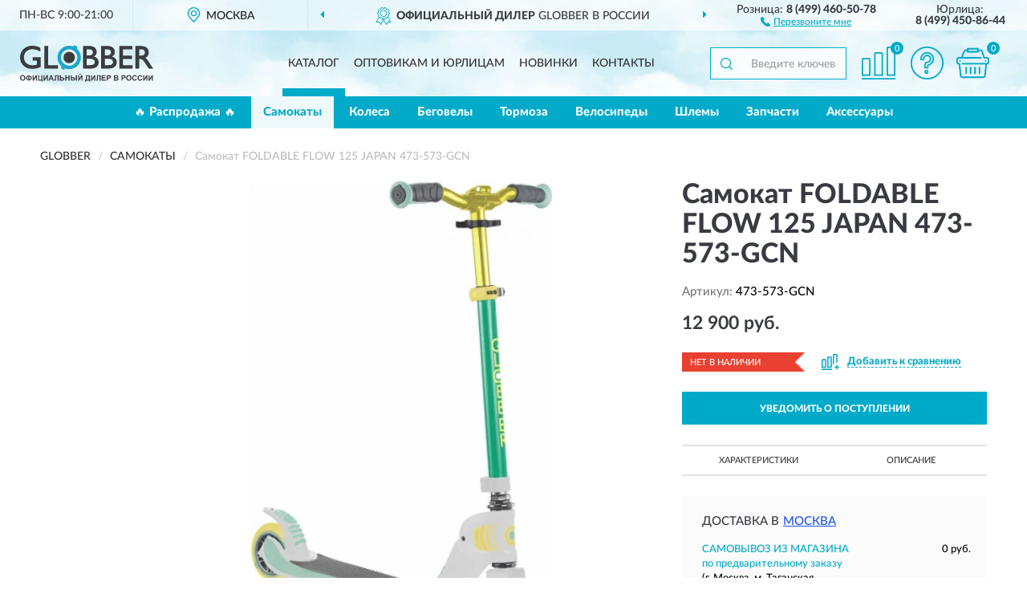

--- FILE ---
content_type: image/svg+xml
request_url: https://globrussia.ru/image/catalog/logo.svg
body_size: 2799
content:
<?xml version="1.0" encoding="utf-8"?>
<!-- Generator: Adobe Illustrator 23.0.0, SVG Export Plug-In . SVG Version: 6.00 Build 0)  -->
<svg version="1.1" id="Layer_1" xmlns="http://www.w3.org/2000/svg" xmlns:xlink="http://www.w3.org/1999/xlink" x="0px" y="0px" width="166px" height="46px"
	 viewBox="0 0 353.9 97.5" style="enable-background:new 0 0 353.9 97.5;" xml:space="preserve">
<style type="text/css">
	.st0{fill:#3C3C3E;}
	.st1{fill:#19A7CF;}
</style>
<g>
	<path class="st0" d="M130.5,48.1c-8.3,0-15.1-6.8-15.1-15.1c0-8.3,6.7-15.1,15.1-15.1s15.1,6.7,15.1,15.1
		C145.6,41.4,138.8,48.1,130.5,48.1L130.5,48.1z"/>
	<path class="st0" d="M31.8,63.2C13.4,63.2,0,50.4,0,32.8C0,15.1,13.8,1.7,32.1,1.7c7,0,12,1.2,21.1,5L53.7,7v10.3l-1.2-0.6
		C45.7,12.9,38.8,11,31.9,11c-12.2,0-21.7,9.4-21.7,21.5c0,12.6,9.4,21.4,22.8,21.4c4.5,0,8.5-1,11.9-2.1V41.2H33.7v-9.1h21.1v26
		l-0.4,0.2C46.5,61.8,40,63.2,31.8,63.2L31.8,63.2z"/>
	<polygon class="st0" points="101,62.5 64.7,62.5 64.7,2.5 74.6,2.5 74.6,53.3 101,53.3 	"/>
	<path class="st0" d="M188.1,62.5h-20.8V2.5H185c13,0,18.7,7.9,18.7,15.7c0,5.7-2.4,9.7-7.5,12.3c7.9,2.2,12.7,8,12.7,15.5
		C208.9,54.2,202.4,62.5,188.1,62.5L188.1,62.5z M177.2,53.3h9.7c10.2,0,11.7-5.3,11.7-8.5c0-5.3-4.4-8.3-12.1-8.3h-9.3V53.3z
		 M177.2,27.5h4.8c7.9,0,11.5-2.7,11.5-8.5c0-4.9-3.1-7.4-9.4-7.4h-6.9V27.5L177.2,27.5z"/>
	<path class="st0" d="M236.2,62.5h-20.8V2.5h17.7c12.9,0,18.7,7.9,18.7,15.7c0,5.7-2.4,9.7-7.5,12.3c7.9,2.2,12.7,8,12.7,15.5
		C257,54.2,250.6,62.5,236.2,62.5L236.2,62.5z M225.4,53.3h9.8c10.2,0,11.7-5.3,11.7-8.5c0-5.3-4.4-8.3-12.1-8.3h-9.3V53.3z
		 M225.4,27.5h4.8c7.9,0,11.5-2.7,11.5-8.5c0-4.9-3.2-7.4-9.4-7.4h-6.9V27.5L225.4,27.5z"/>
	<polygon class="st0" points="299,62.5 263.6,62.5 263.6,2.5 298.3,2.5 298.3,11.6 273.6,11.6 273.6,27.7 297.4,27.7 297.4,36.8 
		273.6,36.8 273.6,53.3 299,53.3 	"/>
	<path class="st0" d="M353.9,62.5h-12l-7.9-12.3c-7.8-12.1-11.1-13-14.8-13h-2.7v25.3h-9.9V2.5H322c12.3,0,19.9,6.6,19.9,17.1
		c0,6.6-3.2,11.7-8.9,14.4c4.7,3.5,7.8,8.5,11.9,15.3l0.2,0.3c2.3,3.7,3.7,5.7,7.2,10.4L353.9,62.5L353.9,62.5z M316.5,28h4.6
		c3.9,0,6.9-0.9,8.6-2.7c1.4-1.5,2.1-3.5,2.1-6c-0.1-5.5-3.5-8.1-10.7-8.1h-4.6V28z"/>
	<path class="st1" d="M130.5,1.9c-17.2,0-31.1,13.9-31.1,31.1s13.9,31.1,31.1,31.1c17.2,0,31.1-13.9,31.1-31.1S147.7,1.9,130.5,1.9
		L130.5,1.9z M130.5,54.8c-12,0-21.7-9.7-21.7-21.7s9.7-21.7,21.7-21.7s21.7,9.7,21.7,21.7S142.5,54.8,130.5,54.8L130.5,54.8z"/>
	<polygon class="st1" points="117,66 108.3,61 114.5,50.3 123.1,55.3 	"/>
	<polygon class="st1" points="146.1,16.6 137.4,11.6 144.1,0 152.7,5 	"/>
	<path class="st0" d="M0,87.3c0-1.5,0.2-2.7,0.7-3.7c0.3-0.7,0.8-1.4,1.3-2c0.6-0.6,1.2-1,1.9-1.3c0.9-0.4,1.9-0.6,3.1-0.6
		c2.1,0,3.8,0.7,5.1,2c1.3,1.3,1.9,3.2,1.9,5.5c0,2.3-0.7,4.1-1.9,5.5s-2.9,2-5.1,2c-2.1,0-3.8-0.7-5.1-2C0.6,91.4,0,89.6,0,87.3
		L0,87.3z M3,87.2c0,1.6,0.4,2.9,1.1,3.7c0.8,0.8,1.7,1.3,2.9,1.3c1.1,0,2.1-0.4,2.9-1.3c0.7-0.8,1.1-2.1,1.1-3.8
		c0-1.6-0.4-2.9-1.1-3.7c-0.7-0.8-1.7-1.2-2.9-1.2s-2.2,0.4-2.9,1.3C3.4,84.3,3,85.5,3,87.2L3,87.2z M24.8,92.7v1.7h-2.9v-1.7
		C19.6,92.6,18,92.1,17,91c-0.9-1.1-1.4-2.4-1.4-3.9c0-1.7,0.5-3,1.5-4c1-1,2.6-1.6,4.8-1.7V80h2.9v1.4c2.3,0.1,3.9,0.7,4.9,1.7
		c0.9,1.1,1.4,2.4,1.4,4c0,1.6-0.5,2.9-1.4,3.9C28.7,92.1,27,92.6,24.8,92.7L24.8,92.7z M24.8,90.3c0.7,0,1.4-0.1,1.9-0.4
		c0.5-0.3,0.9-0.6,1.2-1c0.2-0.4,0.3-1.1,0.3-1.9c0-2.1-1.1-3.1-3.5-3.1V90.3z M21.9,90.3v-6.4c-1.2,0-2.1,0.3-2.7,0.8
		c-0.5,0.5-0.8,1.4-0.8,2.5C18.4,89.2,19.6,90.3,21.9,90.3L21.9,90.3z M33.4,80h2.7v9.6l5.8-9.6h2.9v14.4h-2.7V85l-5.8,9.4h-2.9V80z
		 M47.8,80h2.9v12h5.6V80h2.9v12h1.2v5.5H58v-3.1H47.8V80L47.8,80z M62.5,80h2.7v9.6L71,80h2.9v14.4h-2.7V85l-5.8,9.4h-2.9V80z
		 M89.8,94.4h-3.1l-1.2-3.3h-5.8l-1.2,3.3h-3.1L81,80H84L89.8,94.4z M84.5,88.7l-2-5.3l-1.9,5.3H84.5z M92.6,80h10.1v14.4h-2.9V82.5
		h-4.3v6.1c0,1.8-0.1,3-0.2,3.7c-0.1,0.7-0.4,1.3-0.9,1.6c-0.5,0.4-1.2,0.6-2.1,0.6c-0.3,0-1-0.1-1.9-0.1v-2.3l0.6,0
		c0.6,0,1-0.1,1.2-0.3c0.2-0.2,0.3-0.6,0.3-1.2v-2.5V80L92.6,80z M105.7,80h2.9v5.7h3.9c1.8,0,3.1,0.4,4,1.3
		c0.8,0.9,1.2,1.9,1.2,3.1c0,1-0.3,1.8-0.8,2.5c-0.5,0.7-1.1,1.1-1.7,1.4c-0.6,0.2-1.6,0.4-2.8,0.4h-6.8V80z M108.7,92h2.8
		c0.9,0,1.5-0.1,1.9-0.1c0.3-0.1,0.7-0.3,0.9-0.6c0.3-0.3,0.4-0.7,0.4-1.1c0-0.7-0.2-1.1-0.7-1.4c-0.5-0.3-1.3-0.5-2.4-0.5h-2.9V92
		L108.7,92z M120.1,94.4V80h2.9v5.7h5.7V80h2.9v14.4h-2.9v-6.3H123v6.3H120.1z M134.7,80h2.9v5.7h3.9c1,0,1.9,0.1,2.6,0.4
		s1.3,0.8,1.8,1.5c0.5,0.7,0.7,1.5,0.7,2.5c0,1-0.3,1.8-0.8,2.5c-0.5,0.7-1.1,1.2-1.7,1.4c-0.6,0.2-1.5,0.3-2.7,0.3h-6.8V80
		L134.7,80z M137.6,92h2.8c0.9,0,1.5-0.1,1.9-0.1c0.3-0.1,0.7-0.3,0.9-0.6c0.3-0.3,0.4-0.7,0.4-1.1c0-0.6-0.2-1.1-0.7-1.4
		c-0.5-0.3-1.3-0.5-2.5-0.5h-3V92L137.6,92z M148.3,80h2.9v14.4h-2.9V80z M154.3,80h2.7v9.6l5.8-9.6h2.9v14.4H163V85l-5.8,9.4h-2.9
		V80z M161.7,75.9h1.3c-0.1,0.9-0.4,1.6-0.9,2.1c-0.5,0.5-1.2,0.8-2.1,0.8c-0.9,0-1.6-0.3-2.1-0.8c-0.5-0.5-0.9-1.2-0.9-2.1h1.3
		c0.1,0.5,0.2,0.8,0.5,1.1c0.3,0.2,0.7,0.3,1.2,0.3c0.5,0,0.9-0.1,1.2-0.3C161.5,76.7,161.7,76.3,161.7,75.9L161.7,75.9z M175.4,80
		h9.9v12h1.3v5.5h-2.4v-3.1h-9v3.1h-2.4V92h1.2c0.6-1.2,1-2.7,1.2-4.3c0.2-1.6,0.3-3.7,0.3-6.1V80L175.4,80z M178.2,82.5
		c0,4.3-0.4,7.5-1.2,9.5h5.4v-9.5H178.2z M188.6,80h2.7v9.6l5.8-9.6h2.9v14.4h-2.7V85l-5.8,9.4h-2.9V80z M204,80h10.1v14.4h-2.9
		V82.5h-4.3v6.1c0,1.8-0.1,3-0.2,3.7c-0.1,0.7-0.4,1.3-0.8,1.6c-0.5,0.4-1.2,0.6-2.1,0.6c-0.3,0-1-0.1-1.9-0.1v-2.3l0.7,0
		c0.6,0,1-0.1,1.2-0.3c0.2-0.2,0.3-0.6,0.3-1.2l0-2.5V80L204,80z M217.1,94.4V80h10.7v2.5H220v3.2h7.2v2.4H220V92h8v2.4H217.1
		L217.1,94.4z M230.5,94.4V80h4.7c1.8,0,2.9,0.1,3.5,0.2c0.8,0.2,1.5,0.7,2.1,1.4c0.5,0.7,0.8,1.7,0.8,2.8c0,0.9-0.1,1.6-0.5,2.2
		c-0.3,0.6-0.7,1.1-1.2,1.4s-1,0.6-1.5,0.7c-0.7,0.1-1.7,0.2-3,0.2h-1.9v5.4H230.5L230.5,94.4z M233.4,82.5v4.1h1.6
		c1.1,0,1.9-0.1,2.3-0.2c0.4-0.1,0.7-0.4,0.9-0.7s0.3-0.7,0.3-1.1c0-0.5-0.1-1-0.5-1.3c-0.3-0.3-0.7-0.5-1.1-0.6
		c-0.3-0.1-1.1-0.1-2.1-0.1L233.4,82.5L233.4,82.5z M249.4,80h5.7c1.1,0,2,0.1,2.5,0.1c0.6,0.1,1.1,0.3,1.5,0.6
		c0.4,0.3,0.8,0.7,1.1,1.2c0.3,0.5,0.4,1.1,0.4,1.7c0,0.7-0.2,1.3-0.5,1.9c-0.3,0.5-0.9,1-1.5,1.3c0.9,0.3,1.5,0.7,2,1.3
		c0.5,0.6,0.7,1.3,0.7,2.2c0,0.6-0.2,1.3-0.5,1.9c-0.3,0.6-0.7,1.1-1.3,1.5c-0.5,0.4-1.2,0.6-1.9,0.7c-0.5,0.1-1.7,0.1-3.5,0.1h-4.9
		V80L249.4,80z M252.3,82.4v3.3h1.9c1.1,0,1.8,0,2.1-0.1c0.5-0.1,0.9-0.2,1.2-0.5c0.3-0.3,0.4-0.7,0.4-1.1c0-0.4-0.1-0.8-0.4-1.1
		c-0.2-0.3-0.6-0.4-1.1-0.5c-0.3,0-1.1-0.1-2.5-0.1H252.3L252.3,82.4z M252.3,88.1V92h2.7c1.1,0,1.7,0,2-0.1
		c0.4-0.1,0.8-0.3,1.1-0.6c0.3-0.3,0.4-0.7,0.4-1.2c0-0.5-0.1-0.8-0.3-1.1c-0.2-0.3-0.5-0.5-0.9-0.7c-0.4-0.1-1.3-0.2-2.6-0.2H252.3
		L252.3,88.1z M269.5,94.4V80h4.7c1.8,0,2.9,0.1,3.4,0.2c0.8,0.2,1.5,0.7,2.1,1.4c0.5,0.7,0.8,1.7,0.8,2.8c0,0.9-0.2,1.6-0.5,2.2
		c-0.3,0.6-0.7,1.1-1.2,1.4c-0.5,0.3-1,0.6-1.5,0.7c-0.7,0.1-1.7,0.2-3,0.2h-1.9v5.4H269.5L269.5,94.4z M272.4,82.5v4.1h1.6
		c1.1,0,1.9-0.1,2.3-0.2c0.4-0.1,0.7-0.4,0.9-0.7c0.2-0.3,0.3-0.7,0.3-1.1c0-0.5-0.1-1-0.5-1.3c-0.3-0.3-0.7-0.5-1.1-0.6
		c-0.4-0.1-1.1-0.1-2.1-0.1L272.4,82.5L272.4,82.5z M282,87.3c0-1.5,0.2-2.7,0.7-3.7c0.3-0.7,0.8-1.4,1.3-2c0.6-0.6,1.2-1,1.9-1.3
		c0.9-0.4,1.9-0.6,3.1-0.6c2.1,0,3.8,0.7,5.1,2c1.3,1.3,1.9,3.2,1.9,5.5c0,2.3-0.6,4.1-1.9,5.5c-1.3,1.3-2.9,2-5.1,2
		c-2.1,0-3.8-0.7-5.1-2C282.6,91.4,282,89.6,282,87.3L282,87.3z M285,87.2c0,1.6,0.4,2.9,1.1,3.7c0.7,0.8,1.7,1.3,2.9,1.3
		c1.2,0,2.1-0.4,2.9-1.3c0.7-0.8,1.1-2.1,1.1-3.8c0-1.6-0.4-2.9-1.1-3.7c-0.7-0.8-1.7-1.2-2.9-1.2c-1.2,0-2.2,0.4-2.9,1.3
		C285.4,84.3,285,85.5,285,87.2L285,87.2z M307.4,89.1l2.8,0.9c-0.4,1.6-1.1,2.8-2.1,3.5c-1,0.8-2.3,1.1-3.8,1.1
		c-1.9,0-3.5-0.7-4.7-1.9c-1.2-1.3-1.8-3.1-1.8-5.4c0-2.4,0.6-4.3,1.9-5.6s2.9-2,4.9-2c1.8,0,3.2,0.5,4.3,1.6
		c0.7,0.6,1.2,1.5,1.5,2.7l-2.9,0.7c-0.2-0.7-0.5-1.3-1.1-1.8c-0.5-0.4-1.2-0.7-2-0.7c-1.1,0-1.9,0.4-2.6,1.2c-0.7,0.7-1,2-1,3.7
		c0,1.8,0.3,3.1,1,3.9c0.7,0.8,1.5,1.2,2.5,1.2c0.8,0,1.5-0.3,2-0.7C306.8,90.9,307.2,90.1,307.4,89.1L307.4,89.1z M321.9,89.1
		l2.8,0.9c-0.4,1.6-1.1,2.8-2.1,3.5c-1,0.8-2.3,1.1-3.8,1.1c-1.9,0-3.5-0.7-4.7-1.9c-1.2-1.3-1.9-3.1-1.9-5.4c0-2.4,0.6-4.3,1.9-5.6
		c1.3-1.3,2.9-2,4.9-2c1.8,0,3.2,0.5,4.3,1.6c0.7,0.6,1.1,1.5,1.5,2.7l-2.9,0.7c-0.2-0.7-0.5-1.3-1.1-1.8c-0.5-0.4-1.2-0.7-2-0.7
		c-1.1,0-1.9,0.4-2.6,1.2c-0.7,0.7-1,2-1,3.7c0,1.8,0.3,3.1,1,3.9c0.7,0.8,1.5,1.2,2.6,1.2c0.8,0,1.4-0.3,2-0.7
		C321.3,90.9,321.7,90.1,321.9,89.1L321.9,89.1z M327.3,80h2.7v9.6l5.8-9.6h2.9v14.4H336V85l-5.8,9.4h-2.9V80z M341.7,80h2.7v9.6
		l5.8-9.6h2.9v14.4h-2.7V85l-5.8,9.4h-2.9V80L341.7,80z"/>
</g>
</svg>
